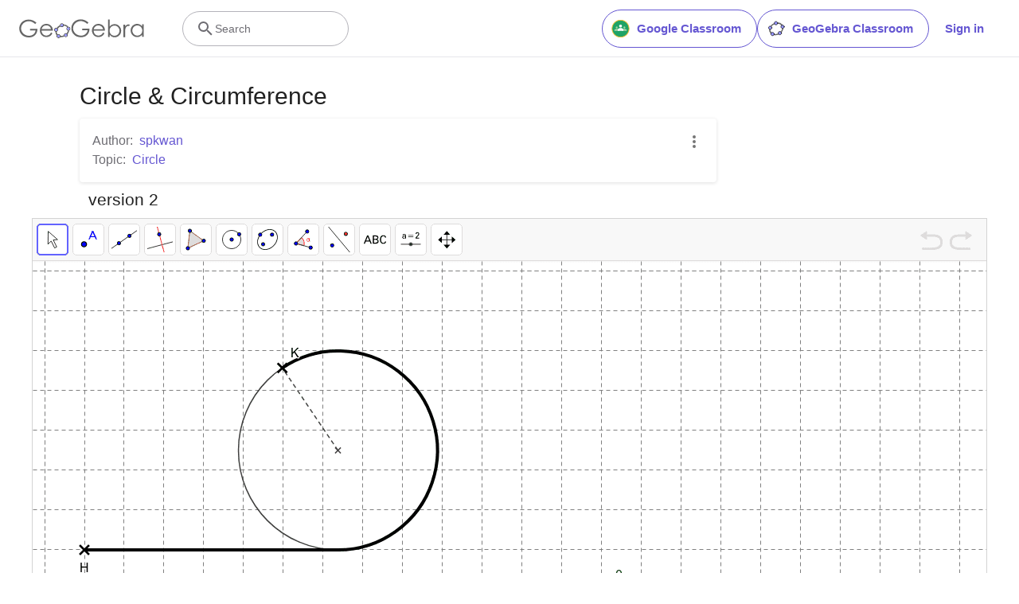

--- FILE ---
content_type: text/html; charset=utf-8
request_url: https://www.google.com/recaptcha/api2/aframe
body_size: 266
content:
<!DOCTYPE HTML><html><head><meta http-equiv="content-type" content="text/html; charset=UTF-8"></head><body><script nonce="QR8idi48Y3CiSx-uEex62A">/** Anti-fraud and anti-abuse applications only. See google.com/recaptcha */ try{var clients={'sodar':'https://pagead2.googlesyndication.com/pagead/sodar?'};window.addEventListener("message",function(a){try{if(a.source===window.parent){var b=JSON.parse(a.data);var c=clients[b['id']];if(c){var d=document.createElement('img');d.src=c+b['params']+'&rc='+(localStorage.getItem("rc::a")?sessionStorage.getItem("rc::b"):"");window.document.body.appendChild(d);sessionStorage.setItem("rc::e",parseInt(sessionStorage.getItem("rc::e")||0)+1);localStorage.setItem("rc::h",'1768690080719');}}}catch(b){}});window.parent.postMessage("_grecaptcha_ready", "*");}catch(b){}</script></body></html>

--- FILE ---
content_type: text/plain
request_url: https://rtb.openx.net/openrtbb/prebidjs
body_size: -83
content:
{"id":"ce8e4be6-fe94-4f49-8d8c-b1f46d7852b6","nbr":0}